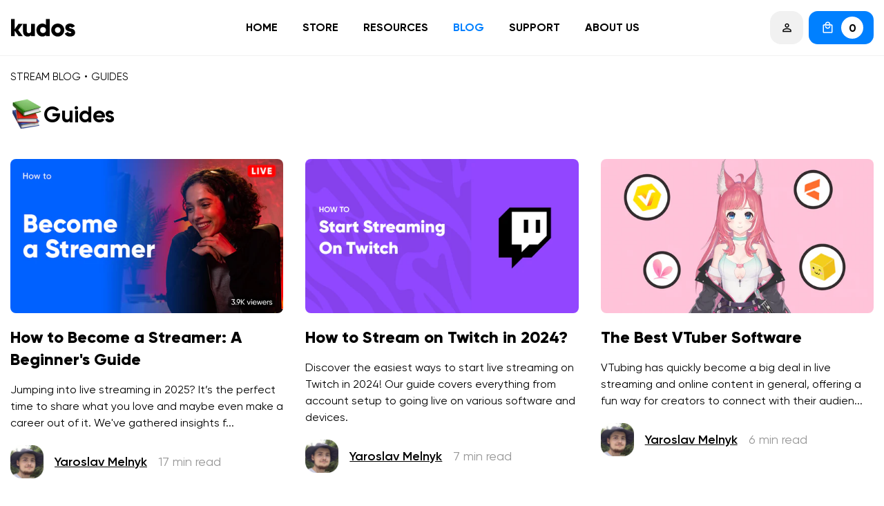

--- FILE ---
content_type: text/css
request_url: https://kudos.tv/cdn/shop/t/52/assets/blog.css?v=1065933553429871171740502594
body_size: 30
content:
.template-blog .page-width{max-width:1343px}h1.section_title{margin-bottom:8px}h2.section_title{margin-bottom:40px}.subtitle{font-family:Gilroy-Regular;font-size:18px;line-height:32px}.blog__banner{margin:40px 0}.blog__banner_block{position:relative;display:flex;align-items:center;gap:32px;padding:20px 40px 20px 20px;border-radius:20px}.blog__banner_link{position:absolute;top:0;left:0;width:100%;height:100%}.blog__banner_image_element{flex-shrink:0;width:48.3%}.blog__banner_image_element img{border-radius:16px}.blog__banner_text_element{flex:1;color:#fff}.tag_link{position:absolute;top:0;left:0;width:100%;height:100%}.blog__banner_title{margin-bottom:20px;font-family:Gilroy-Bold;font-size:32px;line-height:48px;text-transform:capitalize}.blog__banner_text{margin-bottom:20px;font-family:Gilroy-Regular;font-size:18px;line-height:32px}.blog__banner_tags{display:flex;gap:16px}.blog__banner .tag_item{background-color:#fff}.tag_item{position:relative;display:flex;align-items:center;gap:8px;padding:8px;background:#ebebeb;border:2px solid transparent;border-radius:16px;font-weight:500;font-size:16px;line-height:24px;color:#000;text-transform:capitalize;transition:.2s ease-in-out}.tag_item:hover{background:#fff;border-color:#f1f1f1}.tag_icon{flex-shrink:0;width:24px;height:24px}.section_title .tag_icon{width:48px;height:48px}.blog__categories{margin-bottom:40px}.blog__categories_block{display:grid;grid-template-columns:1fr 1fr 1fr 1fr;gap:32px}.blog__categories_block .tag_item{justify-content:center}.blog__main .load_more{margin:40px auto 0;padding:12px 24px;text-transform:uppercase}.blog__main .article__author_name{color:#000;opacity:1;font-family:Gilroy-Semibold}.article__duration{margin-left:16px;font-family:Gilroy-Regular;font-size:18px;line-height:32px;color:#000;opacity:.4}.blog__breadcrumbs{margin-bottom:20px}.blog__breadcrumbs ul{display:flex;align-items:center;font-family:Gilroy-Regular}.blog__breadcrumbs ul li{display:flex;align-items:center;text-transform:uppercase}.blog__breadcrumbs ul li:last-child:before{content:"\2022";display:block;margin:0 5px}.blog_with_tag .section_title{display:flex;align-items:center;gap:8px;margin-bottom:40px}.author_page__title{display:flex;justify-content:space-between;align-items:center;margin-bottom:40px}.author_page__title .left{display:flex;align-items:center;gap:16px;font-family:Gilroy-Bold;font-size:32px;line-height:48px;text-transform:capitalize}.author_page__title .left img{width:48px;height:48px}@media (max-width: 1023px){.blog__banner_block{flex-direction:column;gap:20px;padding:20px}.blog__banner_image_element{width:100%}.blog__categories_block{grid-template-columns:1fr 1fr;gap:16px}}@media (max-width: 767px){.author_page__title .left,.author_page__title{flex-direction:column;align-items:flex-start;gap:20px}.blog__banner_block{padding:12px}.blog__categories_block{grid-template-columns:1fr;gap:8px}.author_page__title .wrapper{display:flex;justify-content:space-between;align-items:center;width:100%}}
/*# sourceMappingURL=/cdn/shop/t/52/assets/blog.css.map?v=1065933553429871171740502594 */


--- FILE ---
content_type: image/svg+xml
request_url: https://kudos.tv/cdn/shop/files/kudos_logo_67x.svg?v=1679920597
body_size: 61
content:
<svg width="95" height="27" viewBox="0 0 95 27" fill="none" xmlns="http://www.w3.org/2000/svg">
<path d="M18.26 25.9998L11.528 16.9998L18.08 7.99981H11.78L6.37998 15.8838V0.799805H0.97998V25.9998H6.37998V18.0438L12.14 25.9998H18.26ZM30.4202 7.99981V17.8278C30.4202 20.3838 29.0522 21.5358 27.0722 21.5358C25.3442 21.5358 23.9402 20.4918 23.9402 18.2598V7.99981H18.5402V19.0518C18.5402 23.9118 21.6362 26.5038 25.2722 26.5038C27.6482 26.5038 29.4482 25.6398 30.4202 24.3078V25.9998H35.8202V7.99981H30.4202ZM52.0981 0.799805V9.69181C50.9101 8.32381 49.1461 7.49581 46.7341 7.49581C42.0181 7.49581 38.1301 11.6358 38.1301 16.9998C38.1301 22.3638 42.0181 26.5038 46.7341 26.5038C49.1461 26.5038 50.9101 25.6758 52.0981 24.3078V25.9998H57.4981V0.799805H52.0981ZM47.8141 21.3918C45.3301 21.3918 43.5301 19.6998 43.5301 16.9998C43.5301 14.2998 45.3301 12.6078 47.8141 12.6078C50.2981 12.6078 52.0981 14.2998 52.0981 16.9998C52.0981 19.6998 50.2981 21.3918 47.8141 21.3918ZM69.3495 26.5038C74.6415 26.5038 78.8895 22.3638 78.8895 16.9998C78.8895 11.6358 74.6415 7.49581 69.3495 7.49581C64.0575 7.49581 59.8095 11.6358 59.8095 16.9998C59.8095 22.3638 64.0575 26.5038 69.3495 26.5038ZM69.3495 21.2478C67.0095 21.2478 65.2095 19.5558 65.2095 16.9998C65.2095 14.4438 67.0095 12.7518 69.3495 12.7518C71.6895 12.7518 73.4895 14.4438 73.4895 16.9998C73.4895 19.5558 71.6895 21.2478 69.3495 21.2478ZM85.954 13.2558C85.954 12.6078 86.53 12.2478 87.466 12.2478C88.654 12.2478 89.374 12.8958 89.878 13.8318L94.486 11.3478C92.974 8.79181 90.382 7.49581 87.466 7.49581C83.722 7.49581 80.41 9.47581 80.41 13.3998C80.41 19.6278 89.266 18.5838 89.266 20.5638C89.266 21.2838 88.618 21.6798 87.322 21.6798C85.738 21.6798 84.73 20.9238 84.262 19.5558L79.582 22.2198C80.986 25.1358 83.722 26.5038 87.322 26.5038C91.21 26.5038 94.81 24.7398 94.81 20.5998C94.81 13.9398 85.954 15.3078 85.954 13.2558Z" fill="black"/>
</svg>


--- FILE ---
content_type: image/svg+xml
request_url: https://kudos.tv/cdn/shop/t/52/assets/active-store.svg?v=65087286959516312261740502594
body_size: 214
content:
<svg width="42" height="38" viewBox="0 0 42 38" fill="none" xmlns="http://www.w3.org/2000/svg">
<path d="M36 17.6211C34.6739 17.6211 33.4021 17.0992 32.4644 16.1701C31.5268 15.241 31 13.9809 31 12.667C31 13.9809 30.4732 15.241 29.5355 16.1701C28.5978 17.0992 27.326 17.6211 26 17.6211C24.6739 17.6211 23.4021 17.0992 22.4644 16.1701C21.5268 15.241 21 13.9809 21 12.667C21 13.9809 20.4732 15.241 19.5355 16.1701C18.5978 17.0992 17.326 17.6211 16 17.6211C14.6739 17.6211 13.4021 17.0992 12.4644 16.1701C11.5268 15.241 11 13.9809 11 12.667C11 13.9809 10.4732 15.241 9.5355 16.1701C8.59782 17.0992 7.32605 17.6211 5.99997 17.6211C5.17318 17.6233 4.35919 17.4188 3.6333 17.0266V33.078C3.6333 34.1182 4.05034 35.1158 4.79267 35.8513C5.535 36.5868 6.54182 37 7.59163 37H25.925V23.1285C25.9272 22.6087 26.1371 22.111 26.5088 21.7442C26.8805 21.3775 27.3837 21.1716 27.9083 21.1716H31C31.2614 21.1683 31.5209 21.2165 31.7634 21.3134C32.006 21.4102 32.2266 21.5539 32.4127 21.7359C32.5987 21.918 32.7465 22.1348 32.8473 22.3738C32.9481 22.6129 33 22.8694 33 23.1285V37H34.4C35.4506 37 36.4582 36.5871 37.2019 35.8518C37.9455 35.1165 38.3644 34.1189 38.3666 33.078V17.0266C37.6407 17.4188 36.8268 17.6233 36 17.6211V17.6211ZM21.4583 29.2386C21.4583 29.7583 21.2505 30.2569 20.8803 30.6252C20.5102 30.9935 20.0079 31.2015 19.4833 31.2037H10.9333C10.4087 31.2015 9.9064 30.9935 9.53626 30.6252C9.16611 30.2569 8.9583 29.7583 8.9583 29.2386V23.1285C8.9583 22.6095 9.16638 22.1117 9.53676 21.7447C9.90715 21.3778 10.4095 21.1716 10.9333 21.1716H19.4833C20.0071 21.1716 20.5095 21.3778 20.8798 21.7447C21.2502 22.1117 21.4583 22.6095 21.4583 23.1285V29.2386Z" fill="#66B3FF" stroke="black" stroke-miterlimit="10"/>
<path d="M11 12.667C11 13.9809 10.4732 15.241 9.53553 16.1701C8.59785 17.0992 7.32608 17.6211 6 17.6211C5.17321 17.6233 4.35923 17.4188 3.63333 17.0266C2.83805 16.6032 2.17331 15.9743 1.70967 15.2068C1.24603 14.4392 1.0008 13.5615 1 12.667H11Z" fill="#0080FF" stroke="black" stroke-linejoin="round"/>
<path d="M21 12.667C21 13.9809 20.4732 15.241 19.5355 16.1701C18.5979 17.0992 17.3261 17.6211 16 17.6211C14.6739 17.6211 13.4021 17.0992 12.4645 16.1701C11.5268 15.241 11 13.9809 11 12.667H21Z" fill="#0080FF" stroke="black" stroke-linejoin="round"/>
<path d="M31 12.667C31 13.9809 30.4732 15.241 29.5355 16.1701C28.5979 17.0992 27.3261 17.6211 26 17.6211C24.6739 17.6211 23.4021 17.0992 22.4645 16.1701C21.5268 15.241 21 13.9809 21 12.667H31Z" fill="#0080FF" stroke="black" stroke-linejoin="round"/>
<path d="M41 12.667C40.9992 13.5615 40.754 14.4392 40.2903 15.2068C39.8267 15.9743 39.162 16.6032 38.3667 17.0266C37.6408 17.4188 36.8268 17.6233 36 17.6211C34.6739 17.6211 33.4021 17.0992 32.4645 16.1701C31.5268 15.241 31 13.9809 31 12.667H41Z" fill="#0080FF" stroke="black" stroke-linejoin="round"/>
<path d="M41 12.667H1L6.56667 1H35.4333L41 12.667Z" fill="#66B3FF" stroke="black" stroke-linejoin="round"/>
<path d="M21.4583 23.1284V29.2385C21.4583 29.7582 21.2504 30.2568 20.8803 30.6251C20.5101 30.9934 20.0078 31.2014 19.4833 31.2036H10.9333C10.4087 31.2014 9.90635 30.9934 9.53621 30.6251C9.16606 30.2568 8.95825 29.7582 8.95825 29.2385V23.1284C8.95825 22.6094 9.16633 22.1116 9.53672 21.7447C9.9071 21.3777 10.4094 21.1715 10.9333 21.1715H19.4833C20.0071 21.1715 20.5094 21.3777 20.8798 21.7447C21.2502 22.1116 21.4583 22.6094 21.4583 23.1284V23.1284Z" fill="white" stroke="black" stroke-miterlimit="10"/>
<path d="M33 23.1284V37H25.9333V23.1284C25.9356 22.6087 26.1455 22.1109 26.5172 21.7442C26.8889 21.3774 27.3921 21.1715 27.9167 21.1715H31C31.2615 21.1683 31.521 21.2165 31.7635 21.3133C32.006 21.4102 32.2267 21.5538 32.4127 21.7359C32.5988 21.9179 32.7465 22.1347 32.8473 22.3738C32.9481 22.6128 33 22.8693 33 23.1284Z" fill="#0080FF" stroke="black" stroke-linejoin="round"/>
</svg>


--- FILE ---
content_type: image/svg+xml
request_url: https://kudos.tv/cdn/shop/t/52/assets/active-freebies.svg?v=135152564007406812971740502594
body_size: -81
content:
<svg width="42" height="41" viewBox="0 0 42 41" fill="none" xmlns="http://www.w3.org/2000/svg">
<path d="M3.17505 21.0923H38.725V35.6423C38.7119 36.7519 38.2618 37.8117 37.4725 38.5916C36.6831 39.3716 35.6181 39.809 34.5084 39.8089H7.39172C6.282 39.809 5.21698 39.3716 4.42762 38.5916C3.63826 37.8117 3.18821 36.7519 3.17505 35.6423V21.0923Z" fill="#FF0000" stroke="black" stroke-linejoin="round"/>
<path d="M39 14.134H3C1.89543 14.134 1 15.0294 1 16.134V20.0256C1 21.1302 1.89543 22.0256 3 22.0256H39C40.1046 22.0256 41 21.1302 41 20.0256V16.134C41 15.0294 40.1046 14.134 39 14.134Z" fill="#FF0000" stroke="black" stroke-linejoin="round"/>
<path d="M24.625 8.24225H17.3833V39.8173H24.625V8.24225Z" fill="white" stroke="black" stroke-miterlimit="10"/>
<path d="M21.8334 6.90898L25.7834 2.96731C26.2802 2.47042 26.87 2.07628 27.5191 1.80736C28.1683 1.53844 28.8641 1.40002 29.5667 1.40002C30.2694 1.40002 30.9651 1.53844 31.6143 1.80736C32.2634 2.07628 32.8532 2.47042 33.35 2.96731V2.96731C34.3358 3.96952 34.8867 5.31991 34.8834 6.72565V8.0673C35.679 8.0673 36.4421 8.38339 37.0047 8.946C37.5673 9.50861 37.8834 10.2717 37.8834 11.0673V11.0673C37.8834 11.4613 37.8058 11.8514 37.655 12.2154C37.5042 12.5793 37.2833 12.9101 37.0047 13.1886C36.7261 13.4672 36.3954 13.6882 36.0314 13.839C35.6674 13.9897 35.2773 14.0673 34.8834 14.0673H21.8334V6.90898Z" fill="white" stroke="black" stroke-miterlimit="10"/>
<path d="M20.0916 6.90898L16.1499 2.96731C15.6531 2.47042 15.0633 2.07628 14.4142 1.80736C13.765 1.53844 13.0692 1.40002 12.3666 1.40002C11.664 1.40002 10.9682 1.53844 10.319 1.80736C9.66989 2.07628 9.08007 2.47042 8.58327 2.96731V2.96731C7.58532 3.9641 7.02214 5.31516 7.0166 6.72565V8.0673C6.22095 8.0673 5.45789 8.38339 4.89528 8.946C4.33267 9.50861 4.0166 10.2717 4.0166 11.0673V11.0673C4.0166 11.4613 4.0942 11.8514 4.24496 12.2154C4.39573 12.5793 4.61671 12.9101 4.89528 13.1886C5.17386 13.4672 5.50457 13.6882 5.86855 13.839C6.23253 13.9897 6.62264 14.0673 7.0166 14.0673H20.0999L20.0916 6.90898Z" fill="white" stroke="black" stroke-miterlimit="10"/>
<path d="M22.2417 5.42572H19.6583C17.8772 5.42572 16.4333 6.8696 16.4333 8.65072V11.2341C16.4333 13.0152 17.8772 14.4591 19.6583 14.4591H22.2417C24.0228 14.4591 25.4667 13.0152 25.4667 11.2341V8.65072C25.4667 6.8696 24.0228 5.42572 22.2417 5.42572Z" fill="white" stroke="black" stroke-miterlimit="10"/>
</svg>


--- FILE ---
content_type: image/svg+xml
request_url: https://kudos.tv/cdn/shop/t/52/assets/vtubers_inactive.svg?v=179560647873878497961740502594
body_size: -583
content:
<svg id="Layer_1" data-name="Layer 1" xmlns="http://www.w3.org/2000/svg" viewBox="0 0 48 48"><defs><style>.cls-1{fill:#0080ff;}.cls-1,.cls-2,.cls-3,.cls-4,.cls-5{stroke:#000;}.cls-1,.cls-2,.cls-4,.cls-5{stroke-linejoin:round;}.cls-2,.cls-5{fill:#66b3ff;}.cls-3{fill:#fff;stroke-miterlimit:10;}.cls-4{fill:none;stroke-width:1.12px;}.cls-4,.cls-5{stroke-linecap:round;}</style></defs><path class="cls-1" d="M31.45,26.83H15.72L13.29,36l-1.24,4.67-.48,1.77a1.83,1.83,0,0,0,1.76,2.29H33.84a1.83,1.83,0,0,0,1.76-2.29Z"/><circle class="cls-1" cx="5.28" cy="21.13" r="5.69"/><circle class="cls-1" cx="41.89" cy="21.13" r="5.69"/><rect class="cls-2" x="4.78" y="2.55" width="38.07" height="24.55" rx="11.47"/><rect class="cls-3" x="7.96" y="8.11" width="31.72" height="21.43" rx="10.71"/><path class="cls-4" d="M25.66,23.37a1.84,1.84,0,1,1-3.68,0"/><path class="cls-4" d="M19.13,20.16a3.78,3.78,0,1,0-7.55,0"/><path class="cls-4" d="M36.05,20.16a3.77,3.77,0,1,0-7.54,0"/><path class="cls-2" d="M21.87,2.55h3.9a9.62,9.62,0,0,1,9.62,9.62v0a1.49,1.49,0,0,1-1.49,1.49H13.74a1.49,1.49,0,0,1-1.49-1.49v0a9.62,9.62,0,0,1,9.62-9.62Z"/><line class="cls-5" x1="18.64" y1="13.66" x2="18.64" y2="10.48"/><line class="cls-5" x1="23.59" y1="13.66" x2="23.59" y2="10.48"/><line class="cls-5" x1="28.53" y1="13.66" x2="28.53" y2="10.48"/></svg>

--- FILE ---
content_type: image/svg+xml
request_url: https://kudos.tv/cdn/shop/files/robot.svg?v=1680689899
body_size: 15466
content:
<svg width="25" height="24" viewBox="0 0 25 24" fill="none" xmlns="http://www.w3.org/2000/svg" xmlns:xlink="http://www.w3.org/1999/xlink">
<rect x="0.5" width="24" height="24" fill="url(#pattern0)"/>
<defs>
<pattern id="pattern0" patternContentUnits="objectBoundingBox" width="1" height="1">
<use xlink:href="#image0_303_2405" transform="scale(0.00833333)"/>
</pattern>
<image id="image0_303_2405" width="120" height="120" xlink:href="[data-uri]"/>
</defs>
</svg>


--- FILE ---
content_type: image/svg+xml
request_url: https://kudos.tv/cdn/shop/t/52/assets/active-fpacks.svg?v=119428718892186711201740502594
body_size: -752
content:
<svg width="42" height="34" viewBox="0 0 42 34" fill="none" xmlns="http://www.w3.org/2000/svg">
<path d="M1 12.0291H41V29.1198C41 30.255 40.5004 31.3437 39.6112 32.1464C38.722 32.9491 37.5159 33.4 36.2583 33.4H5.74167C4.4841 33.4 3.27804 32.9491 2.3888 32.1464C1.49957 31.3437 1 30.255 1 29.1198V12.0291Z" fill="#0080FF" stroke="black" stroke-linejoin="round"/>
<path d="M41 12.0291H1L6.56667 1.40002H35.4333L41 12.0291Z" fill="#66B3FF" stroke="black" stroke-linejoin="round"/>
<path d="M26.15 12.0291H15.85L18.2416 1.40002H23.7583L26.15 12.0291Z" fill="white" stroke="black" stroke-miterlimit="10"/>
<path d="M26.15 12.0291H15.85V23.621H26.15V12.0291Z" fill="white" stroke="black" stroke-miterlimit="10"/>
</svg>


--- FILE ---
content_type: image/svg+xml
request_url: https://kudos.tv/cdn/shop/files/sijalica.svg?v=1680689907
body_size: 8446
content:
<svg width="25" height="24" viewBox="0 0 25 24" fill="none" xmlns="http://www.w3.org/2000/svg" xmlns:xlink="http://www.w3.org/1999/xlink">
<rect x="0.5" width="24" height="24" fill="url(#pattern0)"/>
<defs>
<pattern id="pattern0" patternContentUnits="objectBoundingBox" width="1" height="1">
<use xlink:href="#image0_303_2402" transform="scale(0.00833333)"/>
</pattern>
<image id="image0_303_2402" width="120" height="120" xlink:href="[data-uri]"/>
</defs>
</svg>


--- FILE ---
content_type: text/plain; charset=utf-8
request_url: https://events.getsitectrl.com/api/v1/events
body_size: 557
content:
{"id":"66f7601a4c34c941","user_id":"66f7601a4c3d02cb","time":1768947738928,"token":"1768947738.0323de87f510dad8f51685b4cc3b8470.9d8bbbffb17f0cd04828e6f12d54bc5e","geo":{"ip":"18.117.253.7","geopath":"147015:147763:220321:","geoname_id":4509177,"longitude":-83.0061,"latitude":39.9625,"postal_code":"43215","city":"Columbus","region":"Ohio","state_code":"OH","country":"United States","country_code":"US","timezone":"America/New_York"},"ua":{"platform":"Desktop","os":"Mac OS","os_family":"Mac OS X","os_version":"10.15.7","browser":"Other","browser_family":"ClaudeBot","browser_version":"1.0","device":"Spider","device_brand":"Spider","device_model":"Desktop"},"utm":{}}